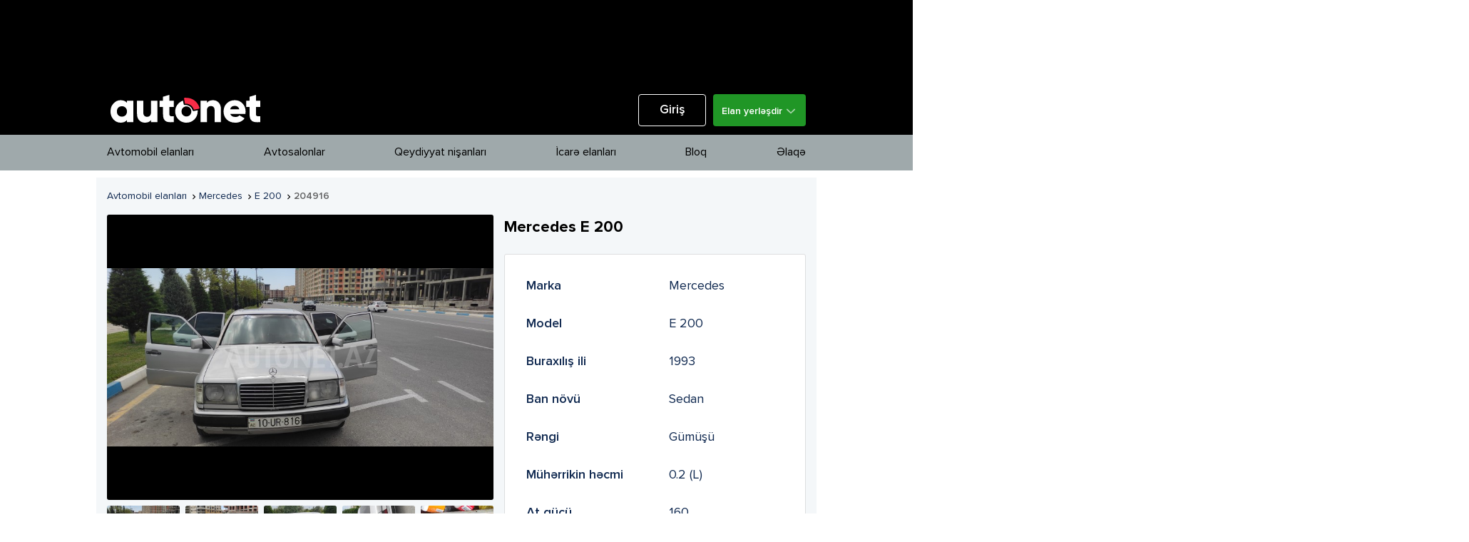

--- FILE ---
content_type: text/html; charset=UTF-8
request_url: https://autonet.az/item/undefined
body_size: 1934
content:
<!DOCTYPE html>
<html lang="az">

<head>
  <meta charset="UTF-8">

  <title>Avtomobil satın ala biləcəyiniz autonet.az onlayn mağazası</title>

  <meta name="description" property="description" content="Avtomobillərin alqı-satqısı, Qeydiyyat nişanları">
    
  <meta name="keywords" property="keywords" content="avtomobil satışı bakıda, avtomobil saytı, onlayn mağaza">
    
  <meta name="image" property="image" content="https://autonet.az/web/img/new-logo-fb.png">
    
  <meta property="og:url" content="https://autonet.az/item/undefined">
    <meta property="og:title" content="Avtomobil satın ala biləcəyiniz autonet.az onlayn mağazası">
    <meta property="og:description" content="Avtomobillərin alqı-satqısı, Qeydiyyat nişanları">
    <meta property="og:type" content="website">
    <meta property="og:image" content="https://autonet.az/web/img/new-logo-fb.png">
    <meta property="og:site_name" content="Autonet.az">
    
  <meta name="twitter:card" content="summary">
    <meta name="twitter:title" content="Avtomobil satın ala biləcəyiniz autonet.az onlayn mağazası">
    <meta name="twitter:description" content="Avtomobillərin alqı-satqısı, Qeydiyyat nişanları">
    <meta name="twitter:image:src" content="https://autonet.az/web/img/new-logo-fb.png">
    <meta name="twitter:domain" content="autonet.az">
    
  <meta property="fb:app_id" content="1664026567208711">
  <meta property="og:image:width" content="600">
  <meta property="og:image:height" content="600">

  <meta name="viewport" content="width=device-width, initial-scale=1.0">
  
  <link rel="canonical" href="https://autonet.az/item/undefined">

  <link rel="dns-prefetch" href="//use.fontawesome.com">
  <link rel="dns-prefetch" href="//fonts.googleapis.com">
  <link rel="dns-prefetch" href="//www.google-analytics.com">
  <link rel="dns-prefetch" href="//fonts.gstatic.com">
  <link rel="dns-prefetch" href="//www.googletagmanager.com">
  <link rel="dns-prefetch" href="//connect.facebook.net">
  <link rel="dns-prefetch" href="//ads.autonet.az">

  <link rel="icon" type="image/png" href="https://autonet.az/web/img/favicon-64x64.png" />
  <link href="//fonts.googleapis.com/css?family=Lato:300,400,600,700,900&subset=latin-ext" rel="stylesheet">
  <link href="//fonts.googleapis.com/icon?family=Material+Icons" rel="stylesheet">

  <link rel="stylesheet" type="text/css" href="/web/css/owl.carousel.min.css">
  <link rel="stylesheet" type="text/css" href="/web/css/main-style.min.css?v=6.0.9">
  <link rel="stylesheet" type="text/css" href="/web/css/uppy.min.css">
  <link rel="stylesheet" type="text/css" href='/web/fonts/stylesheet.css'>

  <meta name="csrf-token" content="gYVsLufu2dcymNRuQzCPUH1l70A6vOnuFMtuwLZI">

  <script type="application/ld+json">
      {
        "@context": "https://schema.org",
        "@type": "NewsArticle",
        "mainEntityOfPage": {
          "@type": "WebPage",
          "@id": "https://autonet.az/item/undefined"
        },
        "headline": "Avtomobil satın ala biləcəyiniz autonet.az onlayn mağazası",
        "image": [
          "https://autonet.az/web/img/new-logo-fb.png"
        ],
        "datePublished": "",
        "dateModified": "",
        "author": {
          "@type": "Person",
          "name": "Autonet"
        },
        "publisher": {
          "@type": "Organization",
          "name": "Autonet.az",
          "logo": {
            "@type": "ImageObject",
            "url": "http://beta.autonet.az/web/img/new-logo-fb.png"
          }
        },
        "description": "Avtomobillərin alqı-satqısı, Qeydiyyat nişanları"
      }
      </script>

</head>

<body>


  <div id="root"></div>


  <div class="clearfix"></div>
  <div class="overlay"></div>
  <script src="/web/js/sortable.min.js"></script>
  <script src="/web/js/app.js?v=6.0.9"></script>
  <script src="/web/js/main-script.min.js?v=6.0.9"></script>

<!-- Google tag (gtag.js) -->
<script async src="https://www.googletagmanager.com/gtag/js?id=G-9BNXHJFLEV"></script>
<script>
  window.dataLayer = window.dataLayer || [];
  function gtag(){dataLayer.push(arguments);}
  gtag('js', new Date());

  gtag('config', 'G-9BNXHJFLEV');
</script>

<script>
(function(d, s, id){
  var js, fjs = d.getElementsByTagName(s)[0];
  if (d.getElementById(id)) {return;}
  js = d.createElement(s); js.id = id;
  js.src = "//connect.facebook.net/en_US/sdk.js";
  fjs.parentNode.insertBefore(js, fjs);
}(document, 'script', 'facebook-jssdk'));
</script>

<!-- Facebook Pixel Code -->
<script>
!function(f,b,e,v,n,t,s)
{if(f.fbq)return;n=f.fbq=function(){n.callMethod?
  n.callMethod.apply(n,arguments):n.queue.push(arguments)};
  if(!f._fbq)f._fbq=n;n.push=n;n.loaded=!0;n.version='2.0';
  n.queue=[];t=b.createElement(e);t.async=!0;
  t.src=v;s=b.getElementsByTagName(e)[0];
  s.parentNode.insertBefore(t,s)}(window, document,'script',
  'https://connect.facebook.net/en_US/fbevents.js');
  fbq('init', '902504266528857');
  fbq('track', 'PageView');
</script>
<noscript><img height="1" width="1" style="display:none"

  src="https://www.facebook.com/tr?id=902504266528857&ev=PageView&noscript=1"
  /></noscript>
  <!-- End Facebook Pixel Code -->

</body>
</html>


--- FILE ---
content_type: text/html; charset=UTF-8
request_url: https://autonet.az/item/undefined
body_size: 1934
content:
<!DOCTYPE html>
<html lang="az">

<head>
  <meta charset="UTF-8">

  <title>Avtomobil satın ala biləcəyiniz autonet.az onlayn mağazası</title>

  <meta name="description" property="description" content="Avtomobillərin alqı-satqısı, Qeydiyyat nişanları">
    
  <meta name="keywords" property="keywords" content="avtomobil satışı bakıda, avtomobil saytı, onlayn mağaza">
    
  <meta name="image" property="image" content="https://autonet.az/web/img/new-logo-fb.png">
    
  <meta property="og:url" content="https://autonet.az/item/undefined">
    <meta property="og:title" content="Avtomobil satın ala biləcəyiniz autonet.az onlayn mağazası">
    <meta property="og:description" content="Avtomobillərin alqı-satqısı, Qeydiyyat nişanları">
    <meta property="og:type" content="website">
    <meta property="og:image" content="https://autonet.az/web/img/new-logo-fb.png">
    <meta property="og:site_name" content="Autonet.az">
    
  <meta name="twitter:card" content="summary">
    <meta name="twitter:title" content="Avtomobil satın ala biləcəyiniz autonet.az onlayn mağazası">
    <meta name="twitter:description" content="Avtomobillərin alqı-satqısı, Qeydiyyat nişanları">
    <meta name="twitter:image:src" content="https://autonet.az/web/img/new-logo-fb.png">
    <meta name="twitter:domain" content="autonet.az">
    
  <meta property="fb:app_id" content="1664026567208711">
  <meta property="og:image:width" content="600">
  <meta property="og:image:height" content="600">

  <meta name="viewport" content="width=device-width, initial-scale=1.0">
  
  <link rel="canonical" href="https://autonet.az/item/undefined">

  <link rel="dns-prefetch" href="//use.fontawesome.com">
  <link rel="dns-prefetch" href="//fonts.googleapis.com">
  <link rel="dns-prefetch" href="//www.google-analytics.com">
  <link rel="dns-prefetch" href="//fonts.gstatic.com">
  <link rel="dns-prefetch" href="//www.googletagmanager.com">
  <link rel="dns-prefetch" href="//connect.facebook.net">
  <link rel="dns-prefetch" href="//ads.autonet.az">

  <link rel="icon" type="image/png" href="https://autonet.az/web/img/favicon-64x64.png" />
  <link href="//fonts.googleapis.com/css?family=Lato:300,400,600,700,900&subset=latin-ext" rel="stylesheet">
  <link href="//fonts.googleapis.com/icon?family=Material+Icons" rel="stylesheet">

  <link rel="stylesheet" type="text/css" href="/web/css/owl.carousel.min.css">
  <link rel="stylesheet" type="text/css" href="/web/css/main-style.min.css?v=6.0.9">
  <link rel="stylesheet" type="text/css" href="/web/css/uppy.min.css">
  <link rel="stylesheet" type="text/css" href='/web/fonts/stylesheet.css'>

  <meta name="csrf-token" content="gYVsLufu2dcymNRuQzCPUH1l70A6vOnuFMtuwLZI">

  <script type="application/ld+json">
      {
        "@context": "https://schema.org",
        "@type": "NewsArticle",
        "mainEntityOfPage": {
          "@type": "WebPage",
          "@id": "https://autonet.az/item/undefined"
        },
        "headline": "Avtomobil satın ala biləcəyiniz autonet.az onlayn mağazası",
        "image": [
          "https://autonet.az/web/img/new-logo-fb.png"
        ],
        "datePublished": "",
        "dateModified": "",
        "author": {
          "@type": "Person",
          "name": "Autonet"
        },
        "publisher": {
          "@type": "Organization",
          "name": "Autonet.az",
          "logo": {
            "@type": "ImageObject",
            "url": "http://beta.autonet.az/web/img/new-logo-fb.png"
          }
        },
        "description": "Avtomobillərin alqı-satqısı, Qeydiyyat nişanları"
      }
      </script>

</head>

<body>


  <div id="root"></div>


  <div class="clearfix"></div>
  <div class="overlay"></div>
  <script src="/web/js/sortable.min.js"></script>
  <script src="/web/js/app.js?v=6.0.9"></script>
  <script src="/web/js/main-script.min.js?v=6.0.9"></script>

<!-- Google tag (gtag.js) -->
<script async src="https://www.googletagmanager.com/gtag/js?id=G-9BNXHJFLEV"></script>
<script>
  window.dataLayer = window.dataLayer || [];
  function gtag(){dataLayer.push(arguments);}
  gtag('js', new Date());

  gtag('config', 'G-9BNXHJFLEV');
</script>

<script>
(function(d, s, id){
  var js, fjs = d.getElementsByTagName(s)[0];
  if (d.getElementById(id)) {return;}
  js = d.createElement(s); js.id = id;
  js.src = "//connect.facebook.net/en_US/sdk.js";
  fjs.parentNode.insertBefore(js, fjs);
}(document, 'script', 'facebook-jssdk'));
</script>

<!-- Facebook Pixel Code -->
<script>
!function(f,b,e,v,n,t,s)
{if(f.fbq)return;n=f.fbq=function(){n.callMethod?
  n.callMethod.apply(n,arguments):n.queue.push(arguments)};
  if(!f._fbq)f._fbq=n;n.push=n;n.loaded=!0;n.version='2.0';
  n.queue=[];t=b.createElement(e);t.async=!0;
  t.src=v;s=b.getElementsByTagName(e)[0];
  s.parentNode.insertBefore(t,s)}(window, document,'script',
  'https://connect.facebook.net/en_US/fbevents.js');
  fbq('init', '902504266528857');
  fbq('track', 'PageView');
</script>
<noscript><img height="1" width="1" style="display:none"

  src="https://www.facebook.com/tr?id=902504266528857&ev=PageView&noscript=1"
  /></noscript>
  <!-- End Facebook Pixel Code -->

</body>
</html>


--- FILE ---
content_type: application/javascript; charset=utf-8
request_url: https://autonet.az/web/js/sortable.min.js
body_size: 12691
content:
/*! Sortable 1.4.2 - MIT | git://github.com/rubaxa/Sortable.git */
!function(a){"use strict";"function"==typeof define&&define.amd?define(a):"undefined"!=typeof module&&"undefined"!=typeof module.exports?module.exports=a():"undefined"!=typeof Package?Sortable=a():window.Sortable=a()}(function(){"use strict";function a(a,b){if(!a||!a.nodeType||1!==a.nodeType)throw"Sortable: `el` must be HTMLElement, and not "+{}.toString.call(a);this.el=a,this.options=b=r({},b),a[L]=this;var c={group:Math.random(),sort:!0,disabled:!1,store:null,handle:null,scroll:!0,scrollSensitivity:30,scrollSpeed:10,draggable:/[uo]l/i.test(a.nodeName)?"li":">*",ghostClass:"sortable-ghost",chosenClass:"sortable-chosen",ignore:"a, img",filter:null,animation:0,setData:function(a,b){a.setData("Text",b.textContent)},dropBubble:!1,dragoverBubble:!1,dataIdAttr:"data-id",delay:0,forceFallback:!1,fallbackClass:"sortable-fallback",fallbackOnBody:!1};for(var d in c)!(d in b)&&(b[d]=c[d]);V(b);for(var f in this)"_"===f.charAt(0)&&(this[f]=this[f].bind(this));this.nativeDraggable=b.forceFallback?!1:P,e(a,"mousedown",this._onTapStart),e(a,"touchstart",this._onTapStart),this.nativeDraggable&&(e(a,"dragover",this),e(a,"dragenter",this)),T.push(this._onDragOver),b.store&&this.sort(b.store.get(this))}function b(a){v&&v.state!==a&&(h(v,"display",a?"none":""),!a&&v.state&&w.insertBefore(v,s),v.state=a)}function c(a,b,c){if(a){c=c||N,b=b.split(".");var d=b.shift().toUpperCase(),e=new RegExp("\\s("+b.join("|")+")(?=\\s)","g");do if(">*"===d&&a.parentNode===c||(""===d||a.nodeName.toUpperCase()==d)&&(!b.length||((" "+a.className+" ").match(e)||[]).length==b.length))return a;while(a!==c&&(a=a.parentNode))}return null}function d(a){a.dataTransfer&&(a.dataTransfer.dropEffect="move"),a.preventDefault()}function e(a,b,c){a.addEventListener(b,c,!1)}function f(a,b,c){a.removeEventListener(b,c,!1)}function g(a,b,c){if(a)if(a.classList)a.classList[c?"add":"remove"](b);else{var d=(" "+a.className+" ").replace(K," ").replace(" "+b+" "," ");a.className=(d+(c?" "+b:"")).replace(K," ")}}function h(a,b,c){var d=a&&a.style;if(d){if(void 0===c)return N.defaultView&&N.defaultView.getComputedStyle?c=N.defaultView.getComputedStyle(a,""):a.currentStyle&&(c=a.currentStyle),void 0===b?c:c[b];b in d||(b="-webkit-"+b),d[b]=c+("string"==typeof c?"":"px")}}function i(a,b,c){if(a){var d=a.getElementsByTagName(b),e=0,f=d.length;if(c)for(;f>e;e++)c(d[e],e);return d}return[]}function j(a,b,c,d,e,f,g){var h=N.createEvent("Event"),i=(a||b[L]).options,j="on"+c.charAt(0).toUpperCase()+c.substr(1);h.initEvent(c,!0,!0),h.to=b,h.from=e||b,h.item=d||b,h.clone=v,h.oldIndex=f,h.newIndex=g,b.dispatchEvent(h),i[j]&&i[j].call(a,h)}function k(a,b,c,d,e,f){var g,h,i=a[L],j=i.options.onMove;return g=N.createEvent("Event"),g.initEvent("move",!0,!0),g.to=b,g.from=a,g.dragged=c,g.draggedRect=d,g.related=e||b,g.relatedRect=f||b.getBoundingClientRect(),a.dispatchEvent(g),j&&(h=j.call(i,g)),h}function l(a){a.draggable=!1}function m(){R=!1}function n(a,b){var c=a.lastElementChild,d=c.getBoundingClientRect();return(b.clientY-(d.top+d.height)>5||b.clientX-(d.right+d.width)>5)&&c}function o(a){for(var b=a.tagName+a.className+a.src+a.href+a.textContent,c=b.length,d=0;c--;)d+=b.charCodeAt(c);return d.toString(36)}function p(a){var b=0;if(!a||!a.parentNode)return-1;for(;a&&(a=a.previousElementSibling);)"TEMPLATE"!==a.nodeName.toUpperCase()&&b++;return b}function q(a,b){var c,d;return function(){void 0===c&&(c=arguments,d=this,setTimeout(function(){1===c.length?a.call(d,c[0]):a.apply(d,c),c=void 0},b))}}function r(a,b){if(a&&b)for(var c in b)b.hasOwnProperty(c)&&(a[c]=b[c]);return a}var s,t,u,v,w,x,y,z,A,B,C,D,E,F,G,H,I,J={},K=/\s+/g,L="Sortable"+(new Date).getTime(),M=window,N=M.document,O=M.parseInt,P=!!("draggable"in N.createElement("div")),Q=function(a){return a=N.createElement("x"),a.style.cssText="pointer-events:auto","auto"===a.style.pointerEvents}(),R=!1,S=Math.abs,T=([].slice,[]),U=q(function(a,b,c){if(c&&b.scroll){var d,e,f,g,h=b.scrollSensitivity,i=b.scrollSpeed,j=a.clientX,k=a.clientY,l=window.innerWidth,m=window.innerHeight;if(z!==c&&(y=b.scroll,z=c,y===!0)){y=c;do if(y.offsetWidth<y.scrollWidth||y.offsetHeight<y.scrollHeight)break;while(y=y.parentNode)}y&&(d=y,e=y.getBoundingClientRect(),f=(S(e.right-j)<=h)-(S(e.left-j)<=h),g=(S(e.bottom-k)<=h)-(S(e.top-k)<=h)),f||g||(f=(h>=l-j)-(h>=j),g=(h>=m-k)-(h>=k),(f||g)&&(d=M)),(J.vx!==f||J.vy!==g||J.el!==d)&&(J.el=d,J.vx=f,J.vy=g,clearInterval(J.pid),d&&(J.pid=setInterval(function(){d===M?M.scrollTo(M.pageXOffset+f*i,M.pageYOffset+g*i):(g&&(d.scrollTop+=g*i),f&&(d.scrollLeft+=f*i))},24)))}},30),V=function(a){var b=a.group;b&&"object"==typeof b||(b=a.group={name:b}),["pull","put"].forEach(function(a){a in b||(b[a]=!0)}),a.groups=" "+b.name+(b.put.join?" "+b.put.join(" "):"")+" "};return a.prototype={constructor:a,_onTapStart:function(a){var b=this,d=this.el,e=this.options,f=a.type,g=a.touches&&a.touches[0],h=(g||a).target,i=h,k=e.filter;if(!("mousedown"===f&&0!==a.button||e.disabled)&&(h=c(h,e.draggable,d))){if(D=p(h),"function"==typeof k){if(k.call(this,a,h,this))return j(b,i,"filter",h,d,D),void a.preventDefault()}else if(k&&(k=k.split(",").some(function(a){return a=c(i,a.trim(),d),a?(j(b,a,"filter",h,d,D),!0):void 0})))return void a.preventDefault();(!e.handle||c(i,e.handle,d))&&this._prepareDragStart(a,g,h)}},_prepareDragStart:function(a,b,c){var d,f=this,h=f.el,j=f.options,k=h.ownerDocument;c&&!s&&c.parentNode===h&&(G=a,w=h,s=c,t=s.parentNode,x=s.nextSibling,F=j.group,d=function(){f._disableDelayedDrag(),s.draggable=!0,g(s,f.options.chosenClass,!0),f._triggerDragStart(b)},j.ignore.split(",").forEach(function(a){i(s,a.trim(),l)}),e(k,"mouseup",f._onDrop),e(k,"touchend",f._onDrop),e(k,"touchcancel",f._onDrop),j.delay?(e(k,"mouseup",f._disableDelayedDrag),e(k,"touchend",f._disableDelayedDrag),e(k,"touchcancel",f._disableDelayedDrag),e(k,"mousemove",f._disableDelayedDrag),e(k,"touchmove",f._disableDelayedDrag),f._dragStartTimer=setTimeout(d,j.delay)):d())},_disableDelayedDrag:function(){var a=this.el.ownerDocument;clearTimeout(this._dragStartTimer),f(a,"mouseup",this._disableDelayedDrag),f(a,"touchend",this._disableDelayedDrag),f(a,"touchcancel",this._disableDelayedDrag),f(a,"mousemove",this._disableDelayedDrag),f(a,"touchmove",this._disableDelayedDrag)},_triggerDragStart:function(a){a?(G={target:s,clientX:a.clientX,clientY:a.clientY},this._onDragStart(G,"touch")):this.nativeDraggable?(e(s,"dragend",this),e(w,"dragstart",this._onDragStart)):this._onDragStart(G,!0);try{N.selection?N.selection.empty():window.getSelection().removeAllRanges()}catch(b){}},_dragStarted:function(){w&&s&&(g(s,this.options.ghostClass,!0),a.active=this,j(this,w,"start",s,w,D))},_emulateDragOver:function(){if(H){if(this._lastX===H.clientX&&this._lastY===H.clientY)return;this._lastX=H.clientX,this._lastY=H.clientY,Q||h(u,"display","none");var a=N.elementFromPoint(H.clientX,H.clientY),b=a,c=" "+this.options.group.name,d=T.length;if(b)do{if(b[L]&&b[L].options.groups.indexOf(c)>-1){for(;d--;)T[d]({clientX:H.clientX,clientY:H.clientY,target:a,rootEl:b});break}a=b}while(b=b.parentNode);Q||h(u,"display","")}},_onTouchMove:function(b){if(G){a.active||this._dragStarted(),this._appendGhost();var c=b.touches?b.touches[0]:b,d=c.clientX-G.clientX,e=c.clientY-G.clientY,f=b.touches?"translate3d("+d+"px,"+e+"px,0)":"translate("+d+"px,"+e+"px)";I=!0,H=c,h(u,"webkitTransform",f),h(u,"mozTransform",f),h(u,"msTransform",f),h(u,"transform",f),b.preventDefault()}},_appendGhost:function(){if(!u){var a,b=s.getBoundingClientRect(),c=h(s),d=this.options;u=s.cloneNode(!0),g(u,d.ghostClass,!1),g(u,d.fallbackClass,!0),h(u,"top",b.top-O(c.marginTop,10)),h(u,"left",b.left-O(c.marginLeft,10)),h(u,"width",b.width),h(u,"height",b.height),h(u,"opacity","0.8"),h(u,"position","fixed"),h(u,"zIndex","100000"),h(u,"pointerEvents","none"),d.fallbackOnBody&&N.body.appendChild(u)||w.appendChild(u),a=u.getBoundingClientRect(),h(u,"width",2*b.width-a.width),h(u,"height",2*b.height-a.height)}},_onDragStart:function(a,b){var c=a.dataTransfer,d=this.options;this._offUpEvents(),"clone"==F.pull&&(v=s.cloneNode(!0),h(v,"display","none"),w.insertBefore(v,s)),b?("touch"===b?(e(N,"touchmove",this._onTouchMove),e(N,"touchend",this._onDrop),e(N,"touchcancel",this._onDrop)):(e(N,"mousemove",this._onTouchMove),e(N,"mouseup",this._onDrop)),this._loopId=setInterval(this._emulateDragOver,50)):(c&&(c.effectAllowed="move",d.setData&&d.setData.call(this,c,s)),e(N,"drop",this),setTimeout(this._dragStarted,0))},_onDragOver:function(a){var d,e,f,g=this.el,i=this.options,j=i.group,l=j.put,o=F===j,p=i.sort;if(void 0!==a.preventDefault&&(a.preventDefault(),!i.dragoverBubble&&a.stopPropagation()),I=!0,F&&!i.disabled&&(o?p||(f=!w.contains(s)):F.pull&&l&&(F.name===j.name||l.indexOf&&~l.indexOf(F.name)))&&(void 0===a.rootEl||a.rootEl===this.el)){if(U(a,i,this.el),R)return;if(d=c(a.target,i.draggable,g),e=s.getBoundingClientRect(),f)return b(!0),void(v||x?w.insertBefore(s,v||x):p||w.appendChild(s));if(0===g.children.length||g.children[0]===u||g===a.target&&(d=n(g,a))){if(d){if(d.animated)return;r=d.getBoundingClientRect()}b(o),k(w,g,s,e,d,r)!==!1&&(s.contains(g)||(g.appendChild(s),t=g),this._animate(e,s),d&&this._animate(r,d))}else if(d&&!d.animated&&d!==s&&void 0!==d.parentNode[L]){A!==d&&(A=d,B=h(d),C=h(d.parentNode));var q,r=d.getBoundingClientRect(),y=r.right-r.left,z=r.bottom-r.top,D=/left|right|inline/.test(B.cssFloat+B.display)||"flex"==C.display&&0===C["flex-direction"].indexOf("row"),E=d.offsetWidth>s.offsetWidth,G=d.offsetHeight>s.offsetHeight,H=(D?(a.clientX-r.left)/y:(a.clientY-r.top)/z)>.5,J=d.nextElementSibling,K=k(w,g,s,e,d,r);if(K!==!1){if(R=!0,setTimeout(m,30),b(o),1===K||-1===K)q=1===K;else if(D){var M=s.offsetTop,N=d.offsetTop;q=M===N?d.previousElementSibling===s&&!E||H&&E:N>M}else q=J!==s&&!G||H&&G;s.contains(g)||(q&&!J?g.appendChild(s):d.parentNode.insertBefore(s,q?J:d)),t=s.parentNode,this._animate(e,s),this._animate(r,d)}}}},_animate:function(a,b){var c=this.options.animation;if(c){var d=b.getBoundingClientRect();h(b,"transition","none"),h(b,"transform","translate3d("+(a.left-d.left)+"px,"+(a.top-d.top)+"px,0)"),b.offsetWidth,h(b,"transition","all "+c+"ms"),h(b,"transform","translate3d(0,0,0)"),clearTimeout(b.animated),b.animated=setTimeout(function(){h(b,"transition",""),h(b,"transform",""),b.animated=!1},c)}},_offUpEvents:function(){var a=this.el.ownerDocument;f(N,"touchmove",this._onTouchMove),f(a,"mouseup",this._onDrop),f(a,"touchend",this._onDrop),f(a,"touchcancel",this._onDrop)},_onDrop:function(b){var c=this.el,d=this.options;clearInterval(this._loopId),clearInterval(J.pid),clearTimeout(this._dragStartTimer),f(N,"mousemove",this._onTouchMove),this.nativeDraggable&&(f(N,"drop",this),f(c,"dragstart",this._onDragStart)),this._offUpEvents(),b&&(I&&(b.preventDefault(),!d.dropBubble&&b.stopPropagation()),u&&u.parentNode.removeChild(u),s&&(this.nativeDraggable&&f(s,"dragend",this),l(s),g(s,this.options.ghostClass,!1),g(s,this.options.chosenClass,!1),w!==t?(E=p(s),E>=0&&(j(null,t,"sort",s,w,D,E),j(this,w,"sort",s,w,D,E),j(null,t,"add",s,w,D,E),j(this,w,"remove",s,w,D,E))):(v&&v.parentNode.removeChild(v),s.nextSibling!==x&&(E=p(s),E>=0&&(j(this,w,"update",s,w,D,E),j(this,w,"sort",s,w,D,E)))),a.active&&((null===E||-1===E)&&(E=D),j(this,w,"end",s,w,D,E),this.save())),w=s=t=u=x=v=y=z=G=H=I=E=A=B=F=a.active=null)},handleEvent:function(a){var b=a.type;"dragover"===b||"dragenter"===b?s&&(this._onDragOver(a),d(a)):("drop"===b||"dragend"===b)&&this._onDrop(a)},toArray:function(){for(var a,b=[],d=this.el.children,e=0,f=d.length,g=this.options;f>e;e++)a=d[e],c(a,g.draggable,this.el)&&b.push(a.getAttribute(g.dataIdAttr)||o(a));return b},sort:function(a){var b={},d=this.el;this.toArray().forEach(function(a,e){var f=d.children[e];c(f,this.options.draggable,d)&&(b[a]=f)},this),a.forEach(function(a){b[a]&&(d.removeChild(b[a]),d.appendChild(b[a]))})},save:function(){var a=this.options.store;a&&a.set(this)},closest:function(a,b){return c(a,b||this.options.draggable,this.el)},option:function(a,b){var c=this.options;return void 0===b?c[a]:(c[a]=b,void("group"===a&&V(c)))},destroy:function(){var a=this.el;a[L]=null,f(a,"mousedown",this._onTapStart),f(a,"touchstart",this._onTapStart),this.nativeDraggable&&(f(a,"dragover",this),f(a,"dragenter",this)),Array.prototype.forEach.call(a.querySelectorAll("[draggable]"),function(a){a.removeAttribute("draggable")}),T.splice(T.indexOf(this._onDragOver),1),this._onDrop(),this.el=a=null}},a.utils={on:e,off:f,css:h,find:i,is:function(a,b){return!!c(a,b,a)},extend:r,throttle:q,closest:c,toggleClass:g,index:p},a.create=function(b,c){return new a(b,c)},a.version="1.4.2",a});
